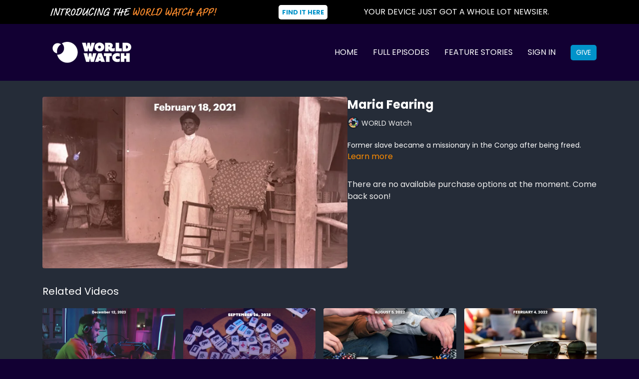

--- FILE ---
content_type: text/vnd.turbo-stream.html; charset=utf-8
request_url: https://school.worldwatch.news/programs/maria-fearing_513612550-f221de.turbo_stream?playlist_position=sidebar&preview=false
body_size: -34
content:
<!DOCTYPE html><html><head><meta name="csrf-param" content="authenticity_token" />
<meta name="csrf-token" content="t4HLsYaFwJgHM9JDDSDQZdkJAUczf_me2_YJSv2pkLZE2wKKDFrqAvRegbsn7GsK7nwoHEZxpxtMPQLZLuqO8A" /></head><body><turbo-stream action="update" target="program_show"><template>
  <turbo-frame id="program_player">
      <turbo-frame id="program_content" src="/programs/maria-fearing_513612550-f221de/program_content?playlist_position=sidebar&amp;preview=false">
</turbo-frame></turbo-frame></template></turbo-stream></body></html>

--- FILE ---
content_type: text/html; charset=utf-8
request_url: https://school.worldwatch.news/programs/maria-fearing_513612550-f221de/related
body_size: 11230
content:
<turbo-frame id="program_related" target="_top">

    <div class="container " data-area="program-related-videos">
      <div class="cbt-related mt-8  pb-16">
        <div class="cbt-related-title text-xl font-medium">Related Videos</div>
          <div class="mt-5 grid grid-cols-1 sm:grid-cols-2 md:grid-cols-3 lg:grid-cols-4 xl:grid-cols-4 gap-x-4 gap-y-6">
              <div data-area="related-video-item" class="">
                <swiper-slide
  data-card="video_2765315"
  data-custom="content-card"
  class="self-start hotwired"
    data-short-description="Hannah Harris explains how noise cancellation works and how that relates to Doritos."
    data-author-title-0="WORLD Watch" data-author-permalink-0="WORLD Watch"
>

  <a class="card-image-container" data-turbo="true" data-turbo-prefetch="false" data-turbo-action="advance" data-turbo-frame="_top" onclick="window.CatalogAnalytics(&#39;clickContentItem&#39;, &#39;video&#39;, &#39;2765315&#39;, &#39;Related Videos&#39;); window.CatalogAnalytics(&#39;clickRelatedVideo&#39;, &#39;2765315&#39;, &#39;1&#39;, &#39;program_page&#39;)" href="/programs/how-noise-cancellation-works">
    <div class="image-container relative" data-test="catalog-card">
  <div class="relative image-content">
    <div aria-hidden="true" style="padding-bottom: 56%;"></div>
    <img loading="lazy" alt="How Noise Cancellation Works" decoding="async"
         src="https://alpha.uscreencdn.com/images/programs/2765315/horizontal/c38e3026-424a-4d5d-8a03-e68b9ec0ebdc.jpg?auto=webp&width=350"
         srcset="https://alpha.uscreencdn.com/images/programs/2765315/horizontal/c38e3026-424a-4d5d-8a03-e68b9ec0ebdc.jpg?auto=webp&width=350 350w,
            https://alpha.uscreencdn.com/images/programs/2765315/horizontal/c38e3026-424a-4d5d-8a03-e68b9ec0ebdc.jpg?auto=webp&width=700 2x,
            https://alpha.uscreencdn.com/images/programs/2765315/horizontal/c38e3026-424a-4d5d-8a03-e68b9ec0ebdc.jpg?auto=webp&width=1050 3x"
         class="card-image b-image absolute object-cover h-full top-0 left-0" style="opacity: 1;">
  </div>
    <div class="badge flex justify-center items-center text-white content-card-badge z-0">
      <span class="badge-item">02:08</span>
      <svg xmlns="http://www.w3.org/2000/svg" width="13" height="9" viewBox="0 0 13 9" fill="none" class="badge-item content-watched-icon" data-test="content-watched-icon">
  <path fill-rule="evenodd" clip-rule="evenodd" d="M4.99995 7.15142L12.0757 0.0756836L12.9242 0.924212L4.99995 8.84848L0.575684 4.42421L1.42421 3.57568L4.99995 7.15142Z" fill="currentColor"></path>
</svg>

    </div>

</div>
<div class="content-watched-overlay"></div>

</a>  <a class="card-title" data-turbo="true" data-turbo-prefetch="false" data-turbo-action="advance" data-turbo-frame="_top" title="How Noise Cancellation Works" aria-label="How Noise Cancellation Works" onclick="window.CatalogAnalytics(&#39;clickContentItem&#39;, &#39;video&#39;, &#39;2765315&#39;, &#39;Related Videos&#39;); window.CatalogAnalytics(&#39;clickRelatedVideo&#39;, &#39;2765315&#39;, &#39;1&#39;, &#39;program_page&#39;)" href="/programs/how-noise-cancellation-works">
    <span class="line-clamp-2">
      How Noise Cancellation Works
    </span>
</a></swiper-slide>


              </div>
              <div data-area="related-video-item" class="">
                <swiper-slide
  data-card="video_3806676"
  data-custom="content-card"
  class="self-start hotwired"
    data-short-description="Caleb Bailey reports on a newfound pastime for Americans rooted in Chinese tradition."
    data-author-title-0="WORLD Watch" data-author-permalink-0="WORLD Watch"
>

  <a class="card-image-container" data-turbo="true" data-turbo-prefetch="false" data-turbo-action="advance" data-turbo-frame="_top" onclick="window.CatalogAnalytics(&#39;clickContentItem&#39;, &#39;video&#39;, &#39;3806676&#39;, &#39;Related Videos&#39;); window.CatalogAnalytics(&#39;clickRelatedVideo&#39;, &#39;3806676&#39;, &#39;2&#39;, &#39;program_page&#39;)" href="/programs/mahjong">
    <div class="image-container relative" data-test="catalog-card">
  <div class="relative image-content">
    <div aria-hidden="true" style="padding-bottom: 56%;"></div>
    <img loading="lazy" alt="Mahjong" decoding="async"
         src="https://alpha.uscreencdn.com/images/programs/3806676/horizontal/e8212d3d-8216-4f58-891d-469bba3863bd.jpg?auto=webp&width=350"
         srcset="https://alpha.uscreencdn.com/images/programs/3806676/horizontal/e8212d3d-8216-4f58-891d-469bba3863bd.jpg?auto=webp&width=350 350w,
            https://alpha.uscreencdn.com/images/programs/3806676/horizontal/e8212d3d-8216-4f58-891d-469bba3863bd.jpg?auto=webp&width=700 2x,
            https://alpha.uscreencdn.com/images/programs/3806676/horizontal/e8212d3d-8216-4f58-891d-469bba3863bd.jpg?auto=webp&width=1050 3x"
         class="card-image b-image absolute object-cover h-full top-0 left-0" style="opacity: 1;">
  </div>
    <div class="badge flex justify-center items-center text-white content-card-badge z-0">
      <span class="badge-item">02:44</span>
      <svg xmlns="http://www.w3.org/2000/svg" width="13" height="9" viewBox="0 0 13 9" fill="none" class="badge-item content-watched-icon" data-test="content-watched-icon">
  <path fill-rule="evenodd" clip-rule="evenodd" d="M4.99995 7.15142L12.0757 0.0756836L12.9242 0.924212L4.99995 8.84848L0.575684 4.42421L1.42421 3.57568L4.99995 7.15142Z" fill="currentColor"></path>
</svg>

    </div>

</div>
<div class="content-watched-overlay"></div>

</a>  <a class="card-title" data-turbo="true" data-turbo-prefetch="false" data-turbo-action="advance" data-turbo-frame="_top" title="Mahjong" aria-label="Mahjong" onclick="window.CatalogAnalytics(&#39;clickContentItem&#39;, &#39;video&#39;, &#39;3806676&#39;, &#39;Related Videos&#39;); window.CatalogAnalytics(&#39;clickRelatedVideo&#39;, &#39;3806676&#39;, &#39;2&#39;, &#39;program_page&#39;)" href="/programs/mahjong">
    <span class="line-clamp-2">
      Mahjong
    </span>
</a></swiper-slide>


              </div>
              <div data-area="related-video-item" class="">
                <swiper-slide
  data-card="video_1818891"
  data-custom="content-card"
  class="self-start hotwired"
    data-short-description="Hannah explains what in the world &quot;when the chips are down&quot; means and where that meaning comes from."
    data-author-title-0="WORLD Watch" data-author-permalink-0="WORLD Watch"
>

  <a class="card-image-container" data-turbo="true" data-turbo-prefetch="false" data-turbo-action="advance" data-turbo-frame="_top" onclick="window.CatalogAnalytics(&#39;clickContentItem&#39;, &#39;video&#39;, &#39;1818891&#39;, &#39;Related Videos&#39;); window.CatalogAnalytics(&#39;clickRelatedVideo&#39;, &#39;1818891&#39;, &#39;3&#39;, &#39;program_page&#39;)" href="/programs/witw-when-the-chips-are-down">
    <div class="image-container relative" data-test="catalog-card">
  <div class="relative image-content">
    <div aria-hidden="true" style="padding-bottom: 56%;"></div>
    <img loading="lazy" alt="WITW: When the Chips are Down" decoding="async"
         src="https://alpha.uscreencdn.com/images/programs/1818891/horizontal/WITW_When_the_cips_are_down_date.1659639949.jpg?auto=webp&width=350"
         srcset="https://alpha.uscreencdn.com/images/programs/1818891/horizontal/WITW_When_the_cips_are_down_date.1659639949.jpg?auto=webp&width=350 350w,
            https://alpha.uscreencdn.com/images/programs/1818891/horizontal/WITW_When_the_cips_are_down_date.1659639949.jpg?auto=webp&width=700 2x,
            https://alpha.uscreencdn.com/images/programs/1818891/horizontal/WITW_When_the_cips_are_down_date.1659639949.jpg?auto=webp&width=1050 3x"
         class="card-image b-image absolute object-cover h-full top-0 left-0" style="opacity: 1;">
  </div>
    <div class="badge flex justify-center items-center text-white content-card-badge z-0">
      <span class="badge-item">01:50</span>
      <svg xmlns="http://www.w3.org/2000/svg" width="13" height="9" viewBox="0 0 13 9" fill="none" class="badge-item content-watched-icon" data-test="content-watched-icon">
  <path fill-rule="evenodd" clip-rule="evenodd" d="M4.99995 7.15142L12.0757 0.0756836L12.9242 0.924212L4.99995 8.84848L0.575684 4.42421L1.42421 3.57568L4.99995 7.15142Z" fill="currentColor"></path>
</svg>

    </div>

</div>
<div class="content-watched-overlay"></div>

</a>  <a class="card-title" data-turbo="true" data-turbo-prefetch="false" data-turbo-action="advance" data-turbo-frame="_top" title="WITW: When the Chips are Down" aria-label="WITW: When the Chips are Down" onclick="window.CatalogAnalytics(&#39;clickContentItem&#39;, &#39;video&#39;, &#39;1818891&#39;, &#39;Related Videos&#39;); window.CatalogAnalytics(&#39;clickRelatedVideo&#39;, &#39;1818891&#39;, &#39;3&#39;, &#39;program_page&#39;)" href="/programs/witw-when-the-chips-are-down">
    <span class="line-clamp-2">
      WITW: When the Chips are Down
    </span>
</a></swiper-slide>


              </div>
              <div data-area="related-video-item" class="">
                <swiper-slide
  data-card="video_1542994"
  data-custom="content-card"
  class="self-start hotwired"
    data-short-description="Taylor reports on the history of sunglasses"
>

  <a class="card-image-container" data-turbo="true" data-turbo-prefetch="false" data-turbo-action="advance" data-turbo-frame="_top" onclick="window.CatalogAnalytics(&#39;clickContentItem&#39;, &#39;video&#39;, &#39;1542994&#39;, &#39;Related Videos&#39;); window.CatalogAnalytics(&#39;clickRelatedVideo&#39;, &#39;1542994&#39;, &#39;4&#39;, &#39;program_page&#39;)" href="/programs/world-watch-wonders-sunglasses">
    <div class="image-container relative" data-test="catalog-card">
  <div class="relative image-content">
    <div aria-hidden="true" style="padding-bottom: 56%;"></div>
    <img loading="lazy" alt="WORLD Watch Wonders: Sunglasses" decoding="async"
         src="https://alpha.uscreencdn.com/images/programs/1542994/horizontal/WWW_Sunglasses_date.1643919944.jpg?auto=webp&width=350"
         srcset="https://alpha.uscreencdn.com/images/programs/1542994/horizontal/WWW_Sunglasses_date.1643919944.jpg?auto=webp&width=350 350w,
            https://alpha.uscreencdn.com/images/programs/1542994/horizontal/WWW_Sunglasses_date.1643919944.jpg?auto=webp&width=700 2x,
            https://alpha.uscreencdn.com/images/programs/1542994/horizontal/WWW_Sunglasses_date.1643919944.jpg?auto=webp&width=1050 3x"
         class="card-image b-image absolute object-cover h-full top-0 left-0" style="opacity: 1;">
  </div>
    <div class="badge flex justify-center items-center text-white content-card-badge z-0">
      <span class="badge-item">02:09</span>
      <svg xmlns="http://www.w3.org/2000/svg" width="13" height="9" viewBox="0 0 13 9" fill="none" class="badge-item content-watched-icon" data-test="content-watched-icon">
  <path fill-rule="evenodd" clip-rule="evenodd" d="M4.99995 7.15142L12.0757 0.0756836L12.9242 0.924212L4.99995 8.84848L0.575684 4.42421L1.42421 3.57568L4.99995 7.15142Z" fill="currentColor"></path>
</svg>

    </div>

</div>
<div class="content-watched-overlay"></div>

</a>  <a class="card-title" data-turbo="true" data-turbo-prefetch="false" data-turbo-action="advance" data-turbo-frame="_top" title="WORLD Watch Wonders: Sunglasses" aria-label="WORLD Watch Wonders: Sunglasses" onclick="window.CatalogAnalytics(&#39;clickContentItem&#39;, &#39;video&#39;, &#39;1542994&#39;, &#39;Related Videos&#39;); window.CatalogAnalytics(&#39;clickRelatedVideo&#39;, &#39;1542994&#39;, &#39;4&#39;, &#39;program_page&#39;)" href="/programs/world-watch-wonders-sunglasses">
    <span class="line-clamp-2">
      WORLD Watch Wonders: Sunglasses
    </span>
</a></swiper-slide>


              </div>
          </div>
        </div>
      </div>
    </div>
</turbo-frame>